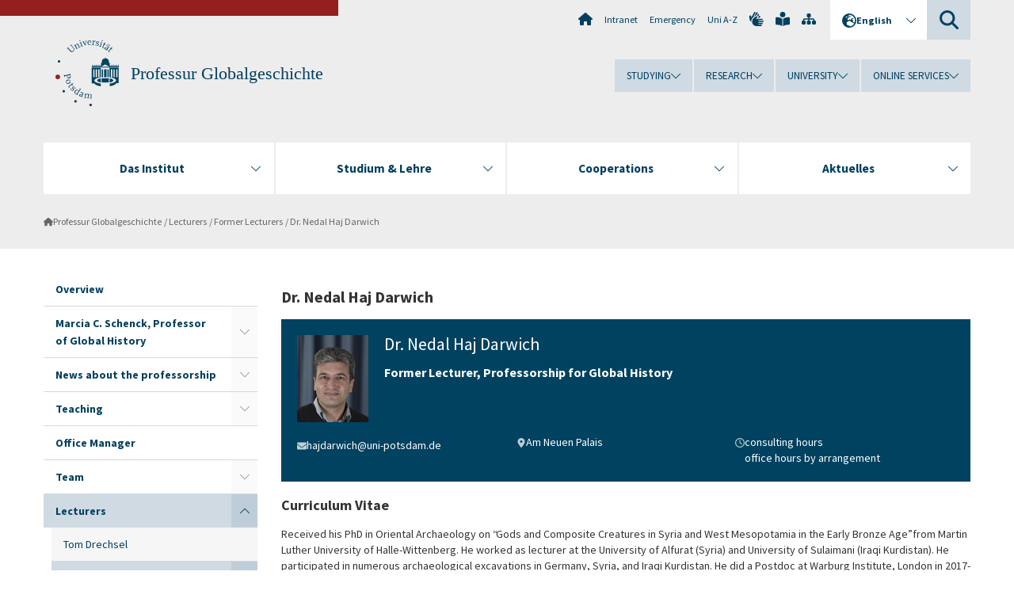

--- FILE ---
content_type: text/html; charset=utf-8
request_url: https://www.uni-potsdam.de/en/hi-globalgeschichte/lehrbeauftragte/eraldo-souza-dos-santos
body_size: 11159
content:
<!DOCTYPE html><html dir="ltr" lang="en-GB"><head><meta charset="utf-8"><!-- Produced by queonext https://queonext.de/ This website is powered by TYPO3 - inspiring people to share! TYPO3 is a free open source Content Management Framework initially created by Kasper Skaarhoj and licensed under GNU/GPL. TYPO3 is copyright 1998-2026 of Kasper Skaarhoj. Extensions are copyright of their respective owners. Information and contribution at https://typo3.org/ --><meta name="generator" content="TYPO3 CMS"/><meta name="viewport" content="width=device-width, initial-scale=1"/><meta name="author" content="Hannah Charlotte Schulze"/><meta property="og:title" content="Dr. Nedal Haj Darwich"/><meta name="twitter:card" content="summary"/><link rel="stylesheet" href="/typo3conf/ext/up_template/Resources/Public/StyleSheets/print.css?1768913553" media="print"><link rel="stylesheet" href="/typo3conf/ext/up_template/Resources/Public/StyleSheets/app.css?1768913553" media="screen"><link rel="stylesheet" href="/typo3conf/ext/up_template/Resources/Public/Fonts/fontawesome/css/all.min.css?1768913551" media="screen"><script src="/typo3conf/ext/up_template/Resources/Public/JavaScript/Vendor/jquery/jquery-3.6.0.min.js?1768913553"></script><script src="/typo3conf/ext/up_template/Resources/Public/JavaScript/Vendor/jquery/jquery-ui-1.12.1.custom.min.js?1768913553"></script><script src="/typo3conf/ext/up_template/Resources/Public/JavaScript/Vendor/modernizr/modernizr.custom.js?1768913553"></script><link rel="icon" type="image/png" href="/typo3conf/ext/up_template/Resources/Public/Icons/BrowserIcons/favicon-96x96.png" sizes="96x96"/><link rel="icon" type="image/svg+xml" href="/typo3conf/ext/up_template/Resources/Public/Icons/BrowserIcons/favicon.svg"/><link rel="shortcut icon" href="/typo3conf/ext/up_template/Resources/Public/Icons/BrowserIcons/favicon.ico"/><link rel="apple-touch-icon" sizes="180x180" href="/typo3conf/ext/up_template/Resources/Public/Icons/BrowserIcons/apple-touch-icon.png"/><link rel="manifest" href="/typo3conf/ext/up_template/Resources/Public/Icons/BrowserIcons/site.webmanifest"/><title> Dr. Nedal Haj Darwich - Former Lecturers - Lecturers - Professur Globalgeschichte - University of Potsdam</title><link rel="canonical" href="https://www.uni-potsdam.de/en/hi-globalgeschichte/lehrbeauftragte/eraldo-souza-dos-santos"/><link rel="alternate" hreflang="de-DE" href="https://www.uni-potsdam.de/de/hi-globalgeschichte/lehrbeauftragte/eraldo-souza-dos-santos"/><link rel="alternate" hreflang="en-GB" href="https://www.uni-potsdam.de/en/hi-globalgeschichte/lehrbeauftragte/eraldo-souza-dos-santos"/><link rel="alternate" hreflang="x-default" href="https://www.uni-potsdam.de/de/hi-globalgeschichte/lehrbeauftragte/eraldo-souza-dos-santos"/></head><body class="up-section-philosophy"><noscript><div id="up_nojs"><div class="row"><div class="twentyfour columns"><p> JavaScript is not activated in your browser. <span class="up-nojs-hint"> Please activate JavaScript </span> to use the whole functionality of this website! </p></div></div></div></noscript><a href="#up_content" class="up-skip-link">Skip to main content</a><div id="up_overlay_for_search"></div><div id="up_overlay_for_navs"></div><nav id="up_mobilenav_wrapper_small" class="show-for-small" aria-label="Main"><div class="row collapse"><div class="twentyfour columns"><div id="up_mobilenav_small"><ul class="up-mobilenav-level-1"><li id="up_mobilenav_mainnav_item" class="up-mobilenav-target-mainnav"><button class="up-mobilenav-button" aria-expanded="false" aria-controls="up_mainnav_small"><span class="visually-hidden">Main menu</span><span class="up-icon"></span></button></li><li id="up_mobilenav_searchbox_item" class="up-mobilenav-target-searchbox"><button class="up-mobilenav-button" aria-expanded="false" aria-controls="up_searchboxnav_small"><span class="visually-hidden">Search</span><span class="up-icon"></span></button></li><li id="up_mobilenav_langnav_item" class="up-mobilenav-target-langnav"><button class="up-mobilenav-button" aria-expanded="false" aria-controls="up_langnav_small"><span class="visually-hidden">Languages</span><span class="up-icon"></span></button></li><li id="up_mobilenav_globalnav_item" class="up-mobilenav-target-globalnav"><button class="up-mobilenav-button" aria-expanded="false" aria-controls="up_globalnav_small"><span class="visually-hidden">Global menu</span><span class="up-icon"></span></button></li></ul></div></div></div></nav><div id="up_mobilesubnav_wrapper_small" class="show-for-small"><div id="up_mainnav_small" class="up-mobilenav-level-2"><ul class="up-mobilesubnav-level-1"><li class=""><button class="up-mobilesubnav-button" aria-expanded="false"><span class="up-mobilesubnav-level-1-title">Das Institut</span><span class="up-mobilesubnav-arrow up-icon"></span></button><ul class="up-mobilesubnav-level-2"><li class=""><a href="https://www.uni-potsdam.de/en/hi/institut/vorstellung" target="_top"> Das HI stellt sich vor </a></li><li class=""><a href="https://www.uni-potsdam.de/en/hi/institut/geschaeftsfuehrung/geschaeftsfuehrende-direktion" target="_top"> Geschäftsführung / Prüfungsausschüsse </a></li><li class=""><a href="https://www.uni-potsdam.de/en/hi/institut/professuren-bereiche" target="_top"> Professuren und Bereiche </a></li><li class=""><a href="https://www.uni-potsdam.de/en/hi/institut/wissenschaftliches-personal/professoreninnen" target="_top"> Wissenschaftliches Personal </a></li><li class=" last"><a href="https://www.uni-potsdam.de/de/hi-fachschaftsrat/index" target="_top"> Fachschaft </a></li></ul></li><li class=""><button class="up-mobilesubnav-button" aria-expanded="false"><span class="up-mobilesubnav-level-1-title">Studium &amp; Lehre</span><span class="up-mobilesubnav-arrow up-icon"></span></button><ul class="up-mobilesubnav-level-2"><li class=""><a href="https://www.uni-potsdam.de/en/hi/studium-lehre/studienberatung" target="_top"> Studienberatung / Studienabschlussberatung </a></li><li class=""><a href="https://www.uni-potsdam.de/en/hi/studium-lehre/studiengaenge-ordnungen" target="_top"> Studiengänge und -ordnungen </a></li><li class=""><a href="https://www.uni-potsdam.de/en/hi/studium-lehre/vorlesungsverzeichnis/sommersemester-2024" target="_top"> Vorlesungsverzeichnis </a></li><li class=""><a href="https://www.uni-potsdam.de/en/hi/studium-lehre/pruefungen-praktika" target="_top"> Prüfungen und Berufsfeldbezogenes Praktikum </a></li><li class=""><a href="https://www.uni-potsdam.de/en/hi/studium-lehre/erasmusplus" target="_top"> ERASMUS+ </a></li><li class=" last"><a href="https://www.uni-potsdam.de/de/philfak/forschung/promotion-habilitation" target="_top"> Promotion &amp; Habilitation </a></li></ul></li><li class=""><button class="up-mobilesubnav-button" aria-expanded="false"><span class="up-mobilesubnav-level-1-title">Cooperations</span><span class="up-mobilesubnav-arrow up-icon"></span></button><ul class="up-mobilesubnav-level-2"><li class=""><a href="https://www.uni-potsdam.de/en/hi/coop/index" target="_top"> All partners </a></li><li class=""><a href="http://www.zzf-pdm.de/DesktopDefault.aspx?lang=en" target="_top"> ZZF (Potsdam) </a></li><li class=""><a href="https://kgparl.de/" target="_top"> KGParl (Berlin) </a></li><li class=""><a href="http://www.ifz-muenchen.de/" target="_top"> IfZ (Munich / Berlin) </a></li><li class=""><a href="http://www.mmz-potsdam.de/" target="_top"> MMZ (Potsdam) </a></li><li class=""><a href="http://www.zmsbw.de/" target="_top"> ZMSBw (Potsdam) </a></li><li class=""><a href="http://www.ucd.ie/" target="_top"> UCD (Dublin) </a></li><li class=""><a href="http://www.brhiko.de/" target="_top"> BrHiKo (Potsdam) </a></li><li class=" last"><a href="http://www.korea.edu/" target="_top"> KU (Seoul) </a></li></ul></li><li class=""><button class="up-mobilesubnav-button" aria-expanded="false"><span class="up-mobilesubnav-level-1-title">Aktuelles</span><span class="up-mobilesubnav-arrow up-icon"></span></button><ul class="up-mobilesubnav-level-2"><li class=" last"><a href="https://www.uni-potsdam.de/en/hi/aktuelles/neues-aus-dem-hi/2025" target="_top"> Neues aus dem HI </a></li></ul></li><li class="up-metanav-item"><a href="https://www.uni-potsdam.de/en/university-of-potsdam" title="Home" target="_top" class="up-icon up-icon--home"> Home </a></li><li class="up-metanav-item"><a href="https://z-wiki.uni-potsdam.de/x/1Yg0C" title="Intranet" target="_top"> Intranet </a></li><li class="up-metanav-item"><a href="https://www.uni-potsdam.de/en/emergency" title="Emergency" target="_top"> Emergency </a></li><li class="up-metanav-item"><a href="https://www.uni-potsdam.de/en/index-a-z" title="Uni A-Z" target="_top"> Uni A-Z </a></li><li class="up-metanav-item"><a href="https://www.uni-potsdam.de/en/gebaerdensprache/index" title="German Sign Language" target="_top" class="up-icon up-icon--sign-language"> German Sign Language </a></li><li class="up-metanav-item"><a href="https://www.uni-potsdam.de/en/leichte-sprache/uebersicht" title="Easy-to-read" target="_top" class="up-icon up-icon--book-reader"> Easy-to-read </a></li><li class="up-metanav-item"><a href="/en/hi-globalgeschichte/sitemap" title="Sitemap" class="up-icon up-icon--sitemap"> Sitemap </a></li><li class="close last"><button class="up-nav-close"><span class="up-nav-close-title up-icon"> Close </span></button></li></ul></div><div id="up_searchboxnav_small" class="up-mobilenav-level-2"><ul class="up-mobilesubnav-level-1"><li><div><div class="up-mobilesubnav-level-1-title"><form action="https://www.google.de/search" target="_blank"><input id="up_searchboxsmall_input" type="text" name="q" aria-label="Search" value="Search" onblur="if(this.value=='') this.value='Search';" onfocus="if(this.value=='Search') this.value='';"><button id="up_searchboxsmall_submit" class="up-icon" type="submit" name="submit" value=""/><input type="hidden" name="sitesearch" value="uni-potsdam.de"></form></div></div></li><li class="close last"><button class="up-nav-close"><span class="up-nav-close-title up-icon"> Close </span></button></li></ul></div><div id="up_langnav_small" class="up-mobilenav-level-2"><ul class="up-mobilesubnav-level-1"><li><button class="up-mobilesubnav-button"><span class="up-mobilesubnav-level-1-title"><a href="/de/hi-globalgeschichte/lehrbeauftragte/eraldo-souza-dos-santos">Deutsch</a></span></button></li><li class="act not-existing"><div><span class="up-mobilesubnav-level-1-title"><a href="/en/hi-globalgeschichte/lehrbeauftragte/eraldo-souza-dos-santos">English</a></span></div></li><li class="not-existing"><div><span class="up-mobilesubnav-level-1-title">Dr. Nedal Haj Darwich</span></div></li><li class="not-existing"><div><span class="up-mobilesubnav-level-1-title">Dr. Nedal Haj Darwich</span></div></li><li class="close last"><button class="up-nav-close"><span class="up-nav-close-title up-icon">Close</span></button></li></ul></div><div id="up_globalnav_small" class="up-mobilenav-level-2"><ul class="up-mobilesubnav-level-1"><li><button class="up-mobilesubnav-button" aria-expanded="false"><span class="up-mobilesubnav-level-1-title">Studying</span><span class="up-mobilesubnav-arrow up-icon"></span></button><ul class="up-mobilesubnav-level-2"><li><a href="https://www.uni-potsdam.de/en/studium/" target="_top">Studying at the UP</a></li><li><a href="https://www.uni-potsdam.de/en/studium/what-to-study/overview" target="_top">What to Study</a></li><li><a href="https://www.uni-potsdam.de/en/studium/application-enrollment/overview" target="_top">Application and Enrollment</a></li><li><a href="https://www.uni-potsdam.de/en/studium/studying/overview" target="_top">Studying</a></li><li><a href="https://www.uni-potsdam.de/en/studium/advising-and-services/overview" target="_top">Advising and Services</a></li><li class="last"><a href="https://www.uni-potsdam.de/en/studium/dates-and-deadlines/overview" target="_top">Dates and Deadlines</a></li></ul></li><li><button class="up-mobilesubnav-button" aria-expanded="false"><span class="up-mobilesubnav-level-1-title">Research</span><span class="up-mobilesubnav-arrow up-icon"></span></button><ul class="up-mobilesubnav-level-2"><li><a href="https://www.uni-potsdam.de/en/research/" target="_top">Research at the UP</a></li><li><a href="https://www.uni-potsdam.de/en/research/profiles-projects-and-programs/overview" target="_top">Profiles, Programs and Projects</a></li><li><a href="https://www.uni-potsdam.de/en/research/research-funding/overview" target="_top">Research Funding</a></li><li><a href="https://www.uni-potsdam.de/en/openscience/index" target="_top">Open Science</a></li><li><a href="https://www.uni-potsdam.de/en/forschungsdaten/index" target="_top">Research Data</a></li><li><a href="https://www.uni-potsdam.de/en/research/cooperations-and-partnerships/overview" target="_top">Cooperations and Partnerships</a></li><li class="last"><a href="https://www.uni-potsdam.de/en/research/young-academics/overview" target="_top">Young Academics</a></li></ul></li><li><button class="up-mobilesubnav-button" aria-expanded="false"><span class="up-mobilesubnav-level-1-title">University</span><span class="up-mobilesubnav-arrow up-icon"></span></button><ul class="up-mobilesubnav-level-2"><li><a href="https://www.uni-potsdam.de/en/explore-the-up/" target="_top">Explore the UP</a></li><li><a href="https://www.uni-potsdam.de/en/organization/overview" target="_top">Organization</a></li><li><a href="https://www.uni-potsdam.de/en/wirtschaft-transfer-gesellschaft/" target="_top">Corporate Community Relations</a></li><li><a href="https://www.uni-potsdam.de/en/international/" target="_top">Campus International</a></li><li><a href="https://www.uni-potsdam.de/en/foerderung/index" target="_top">Förderinstrumente</a></li><li class="last"><a href="https://www.uni-potsdam.de/en/arbeiten-an-der-up/" target="_top">Working at the UP</a></li></ul></li><li><button class="up-mobilesubnav-button" aria-expanded="false"><span class="up-mobilesubnav-level-1-title">Online Services</span><span class="up-mobilesubnav-arrow up-icon"></span></button><ul class="up-mobilesubnav-level-2"><li><a href="https://accountup.uni-potsdam.de/" target="_top">Account.UP</a></li><li><a href="https://bi.uni-potsdam.de/jasperserver-pro/login.html" target="_top">BI.UP</a></li><li><a href="https://mailup.uni-potsdam.de/?Language=english" target="_top">Mail.UP (Webmailbox)</a></li><li><a href="https://puls.uni-potsdam.de/qisserver/rds?state=user&amp;type=0&amp;application=lsf" target="_top">PULS</a></li><li><a href="https://moodle2.uni-potsdam.de" target="_top">Moodle</a></li><li><a href="https://www.ub.uni-potsdam.de/en/" target="_top">University Library</a></li><li><a href="https://pep.uni-potsdam.de/" target="_top">Evaluation Portal (PEP)</a></li><li><a href="https://www.uni-potsdam.de/en/praxisportal/" target="_top">Internship Portal</a></li><li class="last"><a href="https://www.uni-potsdam.de/en/zim/" target="_top">ZIM – Center for IT and Media</a></li></ul></li><li class="close last"><button class="up-nav-close"><span class="up-nav-close-title up-icon">Close</span></button></li></ul></div></div><div id="up_header_wrapper"><div id="up_section_indicator_left" class="eight columns hide-for-small"></div><div id="up_header" class="row hide-for-small"><div class="twentyfour columns"><div class="row"><div class="eight columns mobile-four"><header id="up_section_indicator"><div id="up_page_title" class="up-logo"><div id="up_logo_indicator_wrapper"><div id="up_logo_indicator"><span>&nbsp;</span></div><div id="up_logo_image"><a href="https://www.uni-potsdam.de/en/university-of-potsdam" title="to the Uni-Homepage" target="_top"><img src="/typo3conf/ext/up_template/Resources/Public/Images/Frontend/logo_up_philosophy.svg" alt="Logo Professur Globalgeschichte"></a></div><div id="up_logo_title"><a href="/en/hi-globalgeschichte/index" title="to the homepage of Professur Globalgeschichte">Professur Globalgeschichte</a></div><div id="up_logo_footer"></div></div></div></header></div><div class="sixteen columns"><div class="row"><nav class="twentyfour columns" aria-label="Meta"><div id="up_metanav"><ul class="inline-list left"><li><a href="https://www.uni-potsdam.de/en/university-of-potsdam" title="Home" target="_top" class="up-icon up-icon--home"></a></li><li><a href="https://z-wiki.uni-potsdam.de/x/1Yg0C" title="Intranet" target="_top"> Intranet </a></li><li><a href="https://www.uni-potsdam.de/en/emergency" title="Emergency" target="_top"> Emergency </a></li><li><a href="https://www.uni-potsdam.de/en/index-a-z" title="Uni A-Z" target="_top"> Uni A-Z </a></li><li><a href="https://www.uni-potsdam.de/en/gebaerdensprache/index" title="German Sign Language" target="_top" class="up-icon up-icon--sign-language"></a></li><li><a href="https://www.uni-potsdam.de/en/leichte-sprache/uebersicht" title="Easy-to-read" target="_top" class="up-icon up-icon--book-reader"></a></li><li><a href="/en/hi-globalgeschichte/sitemap" title="Sitemap" class="up-icon up-icon--sitemap"></a></li></ul></div><div id="up_langnav" class="right"><ul class="up-langnav-level-1"><li><button id="up_langnav_button" aria-expanded="false" aria-controls="up_langnav_list"><span class="up-langnav-level-1-title up-icon">English</span><span class="up-langnav-arrow up-icon"></span></button><ul id="up_langnav_list" class="up-langnav-level-2"><li><a href="/de/hi-globalgeschichte/lehrbeauftragte/eraldo-souza-dos-santos">Deutsch</a></li><li class="act"><a href="/en/hi-globalgeschichte/lehrbeauftragte/eraldo-souza-dos-santos">English</a></li><li class="not-existing">&nbsp;</li><li class="not-existing">&nbsp;</li></ul></li></ul></div><div id="up_searchbox" class="right"><button id="up_searchbox_button" aria-expanded="false" aria-controls="up_searchbox_field"><span class="visually-hidden">Search</span><span class="up-searchbox-glass up-icon"></span></button><div id="up_searchbox_field" class="up-searchbox-field"><form action="https://www.google.de/search" target="_blank"><input id="up_searchbox_input" type="text" name="q" aria-label="Search on uni-potsdam.de" value="Search on uni-potsdam.de" onblur="if(this.value=='') this.value='Search on uni-potsdam.de';" onfocus="if(this.value=='Search on uni-potsdam.de') this.value='';"><button id="up_searchbox_submit" class="up-icon" type="submit" name="submit" value=""/><input type="hidden" name="sitesearch" value="uni-potsdam.de"></form></div></div></nav></div><div class="row"><nav class="twentyfour columns" aria-label="Global"><div id="up_globalnav" class=""><ul class="up-globalnav-level-1"><li><button class="up-globalnav-button" aria-expanded="false" aria-controls="up_globalnav_list_22"><span class="up-globalnav-level-1-title">Studying</span><span class="up-globalnav-arrow up-icon"></span></button><ul id="up_globalnav_list_22" class="up-globalnav-level-2"><li><a href="https://www.uni-potsdam.de/en/studium/" target="_top"> Studying at the UP </a></li><li><a href="https://www.uni-potsdam.de/en/studium/what-to-study/overview" target="_top"> What to Study </a></li><li><a href="https://www.uni-potsdam.de/en/studium/application-enrollment/overview" target="_top"> Application and Enrollment </a></li><li><a href="https://www.uni-potsdam.de/en/studium/studying/overview" target="_top"> Studying </a></li><li><a href="https://www.uni-potsdam.de/en/studium/advising-and-services/overview" target="_top"> Advising and Services </a></li><li><a href="https://www.uni-potsdam.de/en/studium/dates-and-deadlines/overview" target="_top"> Dates and Deadlines </a></li></ul></li><li><button class="up-globalnav-button" aria-expanded="false" aria-controls="up_globalnav_list_23"><span class="up-globalnav-level-1-title">Research</span><span class="up-globalnav-arrow up-icon"></span></button><ul id="up_globalnav_list_23" class="up-globalnav-level-2"><li><a href="https://www.uni-potsdam.de/en/research/" target="_top"> Research at the UP </a></li><li><a href="https://www.uni-potsdam.de/en/research/profiles-projects-and-programs/overview" target="_top"> Profiles, Programs and Projects </a></li><li><a href="https://www.uni-potsdam.de/en/research/research-funding/overview" target="_top"> Research Funding </a></li><li><a href="https://www.uni-potsdam.de/en/openscience/index" target="_top"> Open Science </a></li><li><a href="https://www.uni-potsdam.de/en/forschungsdaten/index" target="_top"> Research Data </a></li><li><a href="https://www.uni-potsdam.de/en/research/cooperations-and-partnerships/overview" target="_top"> Cooperations and Partnerships </a></li><li><a href="https://www.uni-potsdam.de/en/research/young-academics/overview" target="_top"> Young Academics </a></li></ul></li><li><button class="up-globalnav-button" aria-expanded="false" aria-controls="up_globalnav_list_24"><span class="up-globalnav-level-1-title">University</span><span class="up-globalnav-arrow up-icon"></span></button><ul id="up_globalnav_list_24" class="up-globalnav-level-2"><li><a href="https://www.uni-potsdam.de/en/explore-the-up/" target="_top"> Explore the UP </a></li><li><a href="https://www.uni-potsdam.de/en/organization/overview" target="_top"> Organization </a></li><li><a href="https://www.uni-potsdam.de/en/wirtschaft-transfer-gesellschaft/" target="_top"> Corporate Community Relations </a></li><li><a href="https://www.uni-potsdam.de/en/international/" target="_top"> Campus International </a></li><li><a href="https://www.uni-potsdam.de/en/foerderung/index" target="_top"> Förderinstrumente </a></li><li><a href="https://www.uni-potsdam.de/en/arbeiten-an-der-up/" target="_top"> Working at the UP </a></li></ul></li><li><button class="up-globalnav-button" aria-expanded="false" aria-controls="up_globalnav_list_25"><span class="up-globalnav-level-1-title">Online Services</span><span class="up-globalnav-arrow up-icon"></span></button><ul id="up_globalnav_list_25" class="up-globalnav-level-2"><li><a href="https://accountup.uni-potsdam.de/" target="_top"> Account.UP </a></li><li><a href="https://bi.uni-potsdam.de/jasperserver-pro/login.html" target="_top"> BI.UP </a></li><li><a href="https://mailup.uni-potsdam.de/?Language=english" target="_top"> Mail.UP (Webmailbox) </a></li><li><a href="https://puls.uni-potsdam.de/qisserver/rds?state=user&amp;type=0&amp;application=lsf" target="_top"> PULS </a></li><li><a href="https://moodle2.uni-potsdam.de" target="_top"> Moodle </a></li><li><a href="https://www.ub.uni-potsdam.de/en/" target="_top"> University Library </a></li><li><a href="https://pep.uni-potsdam.de/" target="_top"> Evaluation Portal (PEP) </a></li><li><a href="https://www.uni-potsdam.de/en/praxisportal/" target="_top"> Internship Portal </a></li><li><a href="https://www.uni-potsdam.de/en/zim/" target="_top"> ZIM – Center for IT and Media </a></li></ul></li></ul></div></nav></div></div></div></div></div><header id="up_header_small" class="row show-for-small"><div class="columns mobile-four up-header-small-logo"><div id="up_logo_indicator_wrapper_small"><div id="up_logo_image_small"><a href="https://www.uni-potsdam.de/en/university-of-potsdam" title="to the Uni-Homepage" target="_top"><img src="/typo3conf/ext/up_template/Resources/Public/Images/Frontend/logo_up_philosophy.svg" alt="Logo Professur Globalgeschichte"></a></div><div id="up_logo_title_small"><a href="/en/hi-globalgeschichte/index" title="to the homepage of Professur Globalgeschichte">Professur Globalgeschichte</a></div><div id="up_logo_footer_small"></div></div></div></header></div><nav id="up_mainnav_wrapper" class="hide-for-small" aria-label="Main"><div class="row"><div class="twentyfour columns"><div id="up_mainnav"><ul class="up-mainnav-level-1 up-smooth-box up-mainnav-width-4"><li class=""><button class="up-mainnav-button" aria-expanded="false" aria-controls="up_mainnav_list_41127"><span class="up-mainnav-level-1-title">Das Institut</span><span class="up-mainnav-arrow up-icon"></span></button><ul id="up_mainnav_list_41127" class="up-mainnav-level-2"><li class=""><a href="https://www.uni-potsdam.de/en/hi/institut/vorstellung" target="_top"> Das HI stellt sich vor </a></li><li class=""><a href="https://www.uni-potsdam.de/en/hi/institut/geschaeftsfuehrung/geschaeftsfuehrende-direktion" target="_top"> Geschäftsführung / Prüfungsausschüsse </a></li><li class=""><a href="https://www.uni-potsdam.de/en/hi/institut/professuren-bereiche" target="_top"> Professuren und Bereiche </a></li><li class=""><a href="https://www.uni-potsdam.de/en/hi/institut/wissenschaftliches-personal/professoreninnen" target="_top"> Wissenschaftliches Personal </a></li><li class=" last"><a href="https://www.uni-potsdam.de/de/hi-fachschaftsrat/index" target="_top"> Fachschaft </a></li></ul></li><li class=""><button class="up-mainnav-button" aria-expanded="false" aria-controls="up_mainnav_list_51083"><span class="up-mainnav-level-1-title">Studium &amp; Lehre</span><span class="up-mainnav-arrow up-icon"></span></button><ul id="up_mainnav_list_51083" class="up-mainnav-level-2"><li class=""><a href="https://www.uni-potsdam.de/en/hi/studium-lehre/studienberatung" target="_top"> Studienberatung / Studienabschlussberatung </a></li><li class=""><a href="https://www.uni-potsdam.de/en/hi/studium-lehre/studiengaenge-ordnungen" target="_top"> Studiengänge und -ordnungen </a></li><li class=""><a href="https://www.uni-potsdam.de/en/hi/studium-lehre/vorlesungsverzeichnis/sommersemester-2024" target="_top"> Vorlesungsverzeichnis </a></li><li class=""><a href="https://www.uni-potsdam.de/en/hi/studium-lehre/pruefungen-praktika" target="_top"> Prüfungen und Berufsfeldbezogenes Praktikum </a></li><li class=""><a href="https://www.uni-potsdam.de/en/hi/studium-lehre/erasmusplus" target="_top"> ERASMUS+ </a></li><li class=" last"><a href="https://www.uni-potsdam.de/de/philfak/forschung/promotion-habilitation" target="_top"> Promotion &amp; Habilitation </a></li></ul></li><li class=""><button class="up-mainnav-button" aria-expanded="false" aria-controls="up_mainnav_list_39689"><span class="up-mainnav-level-1-title">Cooperations</span><span class="up-mainnav-arrow up-icon"></span></button><ul id="up_mainnav_list_39689" class="up-mainnav-level-2"><li class=""><a href="https://www.uni-potsdam.de/en/hi/coop/index" target="_top"> All partners </a></li><li class=""><a href="http://www.zzf-pdm.de/DesktopDefault.aspx?lang=en" target="_top"> ZZF (Potsdam) </a></li><li class=""><a href="https://kgparl.de/" target="_top"> KGParl (Berlin) </a></li><li class=""><a href="http://www.ifz-muenchen.de/" target="_top"> IfZ (Munich / Berlin) </a></li><li class=""><a href="http://www.mmz-potsdam.de/" target="_top"> MMZ (Potsdam) </a></li><li class=""><a href="http://www.zmsbw.de/" target="_top"> ZMSBw (Potsdam) </a></li><li class=""><a href="http://www.ucd.ie/" target="_top"> UCD (Dublin) </a></li><li class=""><a href="http://www.brhiko.de/" target="_top"> BrHiKo (Potsdam) </a></li><li class=" last"><a href="http://www.korea.edu/" target="_top"> KU (Seoul) </a></li></ul></li><li class=" last"><button class="up-mainnav-button" aria-expanded="false" aria-controls="up_mainnav_list_39687"><span class="up-mainnav-level-1-title">Aktuelles</span><span class="up-mainnav-arrow up-icon"></span></button><ul id="up_mainnav_list_39687" class="up-mainnav-level-2"><li class=" last"><a href="https://www.uni-potsdam.de/en/hi/aktuelles/neues-aus-dem-hi/2025" target="_top"> Neues aus dem HI </a></li></ul></li></ul><button class="up-nav-close"><span class="up-nav-close-title up-icon"> Close </span></button></div></div></div></nav><nav id="up_breadcrumbs_wrapper" class="hide-for-small" aria-label="Breadcrumbs"><div class="row"><div class="twentyfour columns"><div id="up_breadcrumbs"><ul class="up-breadcrumbs"><li class=" first"><a href="/en/hi-globalgeschichte/index" class="up-icon"> Professur Globalgeschichte </a></li><li class=""><a href="/en/hi-globalgeschichte/lehrbeauftragte"> Lecturers </a></li><li class=""><a href="/en/hi-globalgeschichte/lehrbeauftragte/ehemalige-lehrbeauftragte"> Former Lecturers </a></li><li class="cur"><a href="/en/hi-globalgeschichte/lehrbeauftragte/eraldo-souza-dos-santos"> Dr. Nedal Haj Darwich </a></li></ul></div></div></div></nav><div id="up_content_wrapper" class="up-content-subpage-2-template"><div class="row show-for-small"><nav class="twentyfour columns" aria-label="Submenu"><div id="up_subpagenav_small" class="dl-menuwrapper"><button class="up-subpagenav-top-parent dl-trigger" aria-expanded="false">Lecturers<div class="up-subpagenav-indicator up-icon"></div></button><ul class="up-subpagenav-list dl-menu"><li><div><a href="/en/hi-globalgeschichte/index">Overview</a><span class="up-subpagenav-indicator up-icon"></span></div></li><li class="has-sub"><div><a href="/en/hi-globalgeschichte/prof-dr-marcia-c-schenck">Marcia C. Schenck, Professor of Global History</a><span class="up-subpagenav-indicator up-icon"></span></div><ul class="up-subpagenav-list dl-submenu"><li><div><a href="/en/hi-globalgeschichte/prof-dr-marcia-c-schenck/zur-person">About</a><span class="up-subpagenav-indicator up-icon"></span></div></li><li><div><a href="/en/hi-globalgeschichte/prof-dr-marcia-c-schenck/publikationen">Publications</a><span class="up-subpagenav-indicator up-icon"></span></div></li><li><div><a href="/en/hi-globalgeschichte/prof-dr-marcia-c-schenck/projekte">Projects</a><span class="up-subpagenav-indicator up-icon"></span></div></li></ul></li><li class="has-sub"><div><a href="/en/hi-globalgeschichte/neues-von-der-professur">News about the professorship</a><span class="up-subpagenav-indicator up-icon"></span></div><ul class="up-subpagenav-list dl-submenu"><li><div><a href="/en/hi-globalgeschichte/neues-von-der-professur/jahresrueckblicke">Season's greetings</a><span class="up-subpagenav-indicator up-icon"></span></div></li><li><div><a href="/en/hi-globalgeschichte/index/archiv">Archive</a><span class="up-subpagenav-indicator up-icon"></span></div></li></ul></li><li class="has-sub"><div><a href="/en/hi-globalgeschichte/lehrveranstaltungen-1">Teaching</a><span class="up-subpagenav-indicator up-icon"></span></div><ul class="up-subpagenav-list dl-submenu"><li><div><a href="/en/hi-globalgeschichte/lehrveranstaltungen-1/wintersemester-2025/26">Winter semester 2025/26</a><span class="up-subpagenav-indicator up-icon"></span></div></li><li><div><a href="/en/hi-globalgeschichte/lehrveranstaltungen-1/sommersemester-2025">Summer semester 2025</a><span class="up-subpagenav-indicator up-icon"></span></div></li><li><div><a href="/en/hi-globalgeschichte/lehrveranstaltungen-1/wintersemester-2024/25">Winter semester 2024/25</a><span class="up-subpagenav-indicator up-icon"></span></div></li><li><div><a href="/en/hi-globalgeschichte/lehrveranstaltungen-1/sommersemester-2024">Summer semester 2024</a><span class="up-subpagenav-indicator up-icon"></span></div></li><li><div><a href="/en/hi-globalgeschichte/lehrveranstaltungen-1/wintersemester-23/24">Winter semester 23/24</a><span class="up-subpagenav-indicator up-icon"></span></div></li><li><div><a href="/en/hi-globalgeschichte/lehrveranstaltungen-1/sommersemester-2023">Summer semester 2023</a><span class="up-subpagenav-indicator up-icon"></span></div></li><li><div><a href="/en/hi-globalgeschichte/lehrveranstaltungen-1/wintersemester-2022/2023">Winter semester 2022/2023</a><span class="up-subpagenav-indicator up-icon"></span></div></li><li><div><a href="/en/hi-globalgeschichte/lehrveranstaltungen/sommersemester-2022-1">Summer semester 2022</a><span class="up-subpagenav-indicator up-icon"></span></div></li><li><div><a href="/en/hi-globalgeschichte/lehrveranstaltungen/wintersemester-2021/2022-1-1">Winter semester 2021/2022</a><span class="up-subpagenav-indicator up-icon"></span></div></li><li><div><a href="/en/hi-globalgeschichte/lehrveranstaltungen/sommersemester-2021">Summer semester 2021</a><span class="up-subpagenav-indicator up-icon"></span></div></li><li><div><a href="/en/hi-globalgeschichte/lehrveranstaltungen/wintersemester-2020/21">Winter semester 2020/2021</a><span class="up-subpagenav-indicator up-icon"></span></div></li><li><div><a href="/en/hi-globalgeschichte/lehrveranstaltungen/sommersemester-2020">Summer semester 2020</a><span class="up-subpagenav-indicator up-icon"></span></div></li></ul></li><li><div><a href="/en/hi-globalgeschichte/sekretariat">Office Manager</a><span class="up-subpagenav-indicator up-icon"></span></div></li><li class="has-sub"><div><a href="/en/hi-globalgeschichte/team">Team</a><span class="up-subpagenav-indicator up-icon"></span></div><ul class="up-subpagenav-list dl-submenu"><li><div><a href="/en/hi-globalgeschichte/team/alejandro-pascual-iranzo">Alejandro Pascual Iranzo</a><span class="up-subpagenav-indicator up-icon"></span></div></li><li><div><a href="/en/hi-globalgeschichte/team/dr-riley-linebaugh">Dr. Riley Linebaugh</a><span class="up-subpagenav-indicator up-icon"></span></div></li><li><div><a href="/en/hi-globalgeschichte/team/golda-manderscheid">Golda Manderscheid</a><span class="up-subpagenav-indicator up-icon"></span></div></li><li><div><a href="/en/hi-globalgeschichte/team/babak-sadaghian">Babak Sadaghian</a><span class="up-subpagenav-indicator up-icon"></span></div></li><li class="has-sub"><div><a href="/en/hi-globalgeschichte/team/ehemalige-mitarbeiter">Ehemalige Mitarbeiter</a><span class="up-subpagenav-indicator up-icon"></span></div><ul class="up-subpagenav-list dl-submenu"><li><div><a href="/en/hi-globalgeschichte/team/hendrik-geiling">Hendrik Geiling</a><span class="up-subpagenav-indicator up-icon"></span></div></li><li><div><a href="/en/hi-globalgeschichte/team/lisa-ilmer">Lisa Illmer</a><span class="up-subpagenav-indicator up-icon"></span></div></li><li><div><a href="/en/hi-globalgeschichte/team/malte-koeppen">Malte Köppen</a><span class="up-subpagenav-indicator up-icon"></span></div></li><li><div><a href="/en/hi-globalgeschichte/team/jose-manuel-heinze">José-Manuel Heinze</a><span class="up-subpagenav-indicator up-icon"></span></div></li><li><div><a href="/en/hi-globalgeschichte/team/lasse-maerz">Lasse Maerz</a><span class="up-subpagenav-indicator up-icon"></span></div></li><li><div><a href="/en/hi-globalgeschichte/team/mascha-neumann">Mascha Neumann</a><span class="up-subpagenav-indicator up-icon"></span></div></li><li><div><a href="/en/hi-globalgeschichte/team/cibele-kojima-de-paula">Cibele Kojima de Paula</a><span class="up-subpagenav-indicator up-icon"></span></div></li><li><div><a href="/en/hi-globalgeschichte/vertretung-der-professur">Dr. Sabine Rutar</a><span class="up-subpagenav-indicator up-icon"></span></div></li><li><div><a href="/en/hi-globalgeschichte/lehrbeauftragte/eraldo-souza-dos-santos-1-1">Eraldo Souza dos Santos</a><span class="up-subpagenav-indicator up-icon"></span></div></li><li><div><a href="/en/hi-globalgeschichte/team/louise-thatcher">Louise Thatcher</a><span class="up-subpagenav-indicator up-icon"></span></div></li><li><div><a href="/en/hi-globalgeschichte/team/samuel-wacker">Samuel Wacker</a><span class="up-subpagenav-indicator up-icon"></span></div></li><li><div><a href="/en/hi-globalgeschichte/team/katharina-wegmann">Katharina Wegmann</a><span class="up-subpagenav-indicator up-icon"></span></div></li><li><div><a href="/en/hi-globalgeschichte/team/johanna-wetzel">Johanna Wetzel</a><span class="up-subpagenav-indicator up-icon"></span></div></li></ul></li></ul></li><li class="has-sub act"><div><a href="/en/hi-globalgeschichte/lehrbeauftragte">Lecturers</a><span class="up-subpagenav-indicator up-icon"></span></div><ul class="up-subpagenav-list dl-submenu"><li><div><a href="/en/hi-globalgeschichte/lehrbeauftragte/tom-drechsel">Tom Drechsel</a><span class="up-subpagenav-indicator up-icon"></span></div></li><li class="has-sub act"><div><a href="/en/hi-globalgeschichte/lehrbeauftragte/ehemalige-lehrbeauftragte">Former Lecturers</a><span class="up-subpagenav-indicator up-icon"></span></div><ul class="up-subpagenav-list dl-submenu"><li><div><a href="/en/hi-globalgeschichte/lehrbeauftragte/dr-lennart-bolliger-1">Dr. Lennart Bolliger</a><span class="up-subpagenav-indicator up-icon"></span></div></li><li class="cur"><div><a href="/en/hi-globalgeschichte/lehrbeauftragte/eraldo-souza-dos-santos">Dr. Nedal Haj Darwich</a><span class="up-subpagenav-indicator up-icon"></span></div></li><li><div><a href="/en/hi-globalgeschichte/lehrbeauftragte/elena-isayev">Elena Isayev</a><span class="up-subpagenav-indicator up-icon"></span></div></li><li><div><a href="/en/hi-globalgeschichte/lehrbeauftragte/dr-christian-jacobs">Dr. Christian Jacobs</a><span class="up-subpagenav-indicator up-icon"></span></div></li><li><div><a href="/en/hi-globalgeschichte/lehrbeauftragte/jan-niklas-kniewel">Jan-Niklas Kniewel</a><span class="up-subpagenav-indicator up-icon"></span></div></li><li><div><a href="/en/hi-globalgeschichte/lehrbeauftragte/dr-lennart-bolliger">Dr. Ahmed Kzzo</a><span class="up-subpagenav-indicator up-icon"></span></div></li><li><div><a href="/en/hi-globalgeschichte/lehrbeauftragte/sydney-ramirez">Sydney Ramirez</a><span class="up-subpagenav-indicator up-icon"></span></div></li><li><div><a href="/en/hi-globalgeschichte/lehrbeauftragte/eraldo-souza-dos-santos-1">Eraldo Souza dos Santos</a><span class="up-subpagenav-indicator up-icon"></span></div></li></ul></li></ul></li><li class="has-sub"><div><a href="/en/hi-globalgeschichte/gastprofessoren">Visitors</a><span class="up-subpagenav-indicator up-icon"></span></div><ul class="up-subpagenav-list dl-submenu"><li><div><a href="/en/hi-globalgeschichte/gastprofessoren/prof-dr-larissa-rosa-correa">Prof. Dr. Larissa Rosa Corrêa</a><span class="up-subpagenav-indicator up-icon"></span></div></li><li><div><a href="/en/hi-globalgeschichte/gastprofessoren/prof-dr-susan-pinkard">Prof. Dr. Susan Pinkard</a><span class="up-subpagenav-indicator up-icon"></span></div></li><li><div><a href="/en/hi-globalgeschichte/gastprofessoren/prof-evander-ruthieri-saturno-da-silva">Prof. Evander Ruthieri Saturno da Silva</a><span class="up-subpagenav-indicator up-icon"></span></div></li><li class="has-sub"><div><a href="/en/hi-globalgeschichte/gastprofessoren/ehemalige-gastprofessuren">Former Visitors</a><span class="up-subpagenav-indicator up-icon"></span></div><ul class="up-subpagenav-list dl-submenu"><li><div><a href="/en/hi-globalgeschichte/lehrbeauftragte/elena-isayev-1">Prof. Dr. Elena Isayev</a><span class="up-subpagenav-indicator up-icon"></span></div></li><li><div><a href="/en/hi-globalgeschichte/gastprofessoren/prof-dr-morgan-robinson">Prof. Dr. Morgan Robinson</a><span class="up-subpagenav-indicator up-icon"></span></div></li></ul></li></ul></li><li class="has-sub"><div><a href="/en/hi-globalgeschichte/promotionen/laufende-promotionsprojekte-1">Dissertation Projects</a><span class="up-subpagenav-indicator up-icon"></span></div><ul class="up-subpagenav-list dl-submenu"><li><div><a href="/en/hi-globalgeschichte/gastdoktorandinnen-1">Visiting doctoral students</a><span class="up-subpagenav-indicator up-icon"></span></div></li></ul></li><li><div><a href="/en/hi-globalgeschichte/postdoktorandinnen">Postdocs</a><span class="up-subpagenav-indicator up-icon"></span></div></li><li class="has-sub"><div><a href="/en/hi-globalgeschichte/videos-und-podcasts">Videos and Podcasts</a><span class="up-subpagenav-indicator up-icon"></span></div><ul class="up-subpagenav-list dl-submenu"><li><div><a href="/en/hi-globalgeschichte/videos-und-podcasts/remembering-african-labor-migration-to-the-second-world-socialist-mobilities-between-angola-mozambique-and-east-germany">Remembering African Labor Migration to the Second World: Socialist Mobilities between Angola, Mozambique, and East Germany</a><span class="up-subpagenav-indicator up-icon"></span></div></li><li><div><a href="/en/hi-globalgeschichte/videos-und-podcasts/yerun-open-science-award-2023">YERUN Open Science Award 2023</a><span class="up-subpagenav-indicator up-icon"></span></div></li><li><div><a href="/en/hi-globalgeschichte/videos-und-podcasts/the-right-to-research-historical-narratives-by-refugee-and-global-south-researchers-universitaet-canberra">The Right to Research: Historical Narratives by Refugee and Global South Researchers, Universität Canberra</a><span class="up-subpagenav-indicator up-icon"></span></div></li><li><div><a href="/en/hi-globalgeschichte/videos-und-podcasts/voltaire-preis-fuer-toleranz-voelkerverstaendigung-und-respekt-vor-differenz">Voltaire Prize for Tolerance, International Understanding and Respect for Difference</a><span class="up-subpagenav-indicator up-icon"></span></div></li><li><div><a href="/en/hi-globalgeschichte/videos-und-podcasts/shannon-vorlesungsreihe-2023-an-der-carlton-universitaet-in-kanada">2023 Shannon Lecture Series at Carlton University, Canada</a><span class="up-subpagenav-indicator up-icon"></span></div></li><li><div><a href="/en/hi-globalgeschichte/videos-und-podcasts/the-right-to-research">The Right to Research</a><span class="up-subpagenav-indicator up-icon"></span></div></li><li><div><a href="/en/hi-globalgeschichte/videos-und-podcasts-1/migration-and-displacement-histories-stories-and-myths-ringvorlesung-im-sommersemester-2022">Lecture Series Migration and Displacement - Histories, Stories and Myths</a><span class="up-subpagenav-indicator up-icon"></span></div></li><li><div><a href="/en/hi-globalgeschichte/videos-und-podcasts/displaced-in-decolonization-the-organization-of-african-unity-and-the-global-creation-of-an-african-refugee-regime">Displaced in Decolonization: The Organization of African Unity and the global creation of an African Refugee Regime</a><span class="up-subpagenav-indicator up-icon"></span></div></li></ul></li><li><div><a href="https://www.uni-potsdam.de/en/hi/" target="_top">➔ Historical Institute</a><span class="up-subpagenav-indicator up-icon"></span></div></li><li class="last close"><button class="up-nav-close dl-trigger"><span class="up-nav-close-title up-icon">Close</span></button></li></ul></div></nav></div><div class="row"><nav class="six columns hide-for-small" aria-label="Submenu"><div id="up_subpagenav"><ul class="up-subpagenav-level-1"><li class="up-subpagenav-entry"><div><a href="/en/hi-globalgeschichte/index"> Overview </a></div></li><li class="up-subpagenav-entry has-sub"><div><a href="/en/hi-globalgeschichte/prof-dr-marcia-c-schenck"> Marcia C. Schenck, Professor of Global History </a><span class="up-subpagenav-indicator up-icon"></span></div><ul class="up-subpagenav-level-2"><li class="up-subpagenav-entry"><div><a href="/en/hi-globalgeschichte/prof-dr-marcia-c-schenck/zur-person"> About </a></div></li><li class="up-subpagenav-entry"><div><a href="/en/hi-globalgeschichte/prof-dr-marcia-c-schenck/publikationen"> Publications </a></div></li><li class="up-subpagenav-entry last"><div><a href="/en/hi-globalgeschichte/prof-dr-marcia-c-schenck/projekte"> Projects </a></div></li></ul></li><li class="up-subpagenav-entry has-sub"><div><a href="/en/hi-globalgeschichte/neues-von-der-professur"> News about the professorship </a><span class="up-subpagenav-indicator up-icon"></span></div><ul class="up-subpagenav-level-2"><li class="up-subpagenav-entry"><div><a href="/en/hi-globalgeschichte/neues-von-der-professur/jahresrueckblicke"> Season&#039;s greetings </a></div></li><li class="up-subpagenav-entry last"><div><a href="/en/hi-globalgeschichte/index/archiv"> Archive </a></div></li></ul></li><li class="up-subpagenav-entry has-sub"><div><a href="/en/hi-globalgeschichte/lehrveranstaltungen-1"> Teaching </a><span class="up-subpagenav-indicator up-icon"></span></div><ul class="up-subpagenav-level-2"><li class="up-subpagenav-entry"><div><a href="/en/hi-globalgeschichte/lehrveranstaltungen-1/wintersemester-2025/26"> Winter semester 2025/26 </a></div></li><li class="up-subpagenav-entry"><div><a href="/en/hi-globalgeschichte/lehrveranstaltungen-1/sommersemester-2025"> Summer semester 2025 </a></div></li><li class="up-subpagenav-entry"><div><a href="/en/hi-globalgeschichte/lehrveranstaltungen-1/wintersemester-2024/25"> Winter semester 2024/25 </a></div></li><li class="up-subpagenav-entry"><div><a href="/en/hi-globalgeschichte/lehrveranstaltungen-1/sommersemester-2024"> Summer semester 2024 </a></div></li><li class="up-subpagenav-entry"><div><a href="/en/hi-globalgeschichte/lehrveranstaltungen-1/wintersemester-23/24"> Winter semester 23/24 </a></div></li><li class="up-subpagenav-entry"><div><a href="/en/hi-globalgeschichte/lehrveranstaltungen-1/sommersemester-2023"> Summer semester 2023 </a></div></li><li class="up-subpagenav-entry"><div><a href="/en/hi-globalgeschichte/lehrveranstaltungen-1/wintersemester-2022/2023"> Winter semester 2022/2023 </a></div></li><li class="up-subpagenav-entry"><div><a href="/en/hi-globalgeschichte/lehrveranstaltungen/sommersemester-2022-1"> Summer semester 2022 </a></div></li><li class="up-subpagenav-entry"><div><a href="/en/hi-globalgeschichte/lehrveranstaltungen/wintersemester-2021/2022-1-1"> Winter semester 2021/2022 </a></div></li><li class="up-subpagenav-entry"><div><a href="/en/hi-globalgeschichte/lehrveranstaltungen/sommersemester-2021"> Summer semester 2021 </a></div></li><li class="up-subpagenav-entry"><div><a href="/en/hi-globalgeschichte/lehrveranstaltungen/wintersemester-2020/21"> Winter semester 2020/2021 </a></div></li><li class="up-subpagenav-entry last"><div><a href="/en/hi-globalgeschichte/lehrveranstaltungen/sommersemester-2020"> Summer semester 2020 </a></div></li></ul></li><li class="up-subpagenav-entry"><div><a href="/en/hi-globalgeschichte/sekretariat"> Office Manager </a></div></li><li class="up-subpagenav-entry has-sub"><div><a href="/en/hi-globalgeschichte/team"> Team </a><span class="up-subpagenav-indicator up-icon"></span></div><ul class="up-subpagenav-level-2"><li class="up-subpagenav-entry"><div><a href="/en/hi-globalgeschichte/team/alejandro-pascual-iranzo"> Alejandro Pascual Iranzo </a></div></li><li class="up-subpagenav-entry"><div><a href="/en/hi-globalgeschichte/team/dr-riley-linebaugh"> Dr. Riley Linebaugh </a></div></li><li class="up-subpagenav-entry"><div><a href="/en/hi-globalgeschichte/team/golda-manderscheid"> Golda Manderscheid </a></div></li><li class="up-subpagenav-entry"><div><a href="/en/hi-globalgeschichte/team/babak-sadaghian"> Babak Sadaghian </a></div></li><li class="up-subpagenav-entry has-sub last"><div><a href="/en/hi-globalgeschichte/team/ehemalige-mitarbeiter"> Ehemalige Mitarbeiter </a><span class="up-subpagenav-indicator up-icon"></span></div><ul class="up-subpagenav-level-3"><li class="up-subpagenav-entry"><div><a href="/en/hi-globalgeschichte/team/hendrik-geiling"> Hendrik Geiling </a></div></li><li class="up-subpagenav-entry"><div><a href="/en/hi-globalgeschichte/team/lisa-ilmer"> Lisa Illmer </a></div></li><li class="up-subpagenav-entry"><div><a href="/en/hi-globalgeschichte/team/malte-koeppen"> Malte Köppen </a></div></li><li class="up-subpagenav-entry"><div><a href="/en/hi-globalgeschichte/team/jose-manuel-heinze"> José-Manuel Heinze </a></div></li><li class="up-subpagenav-entry"><div><a href="/en/hi-globalgeschichte/team/lasse-maerz"> Lasse Maerz </a></div></li><li class="up-subpagenav-entry"><div><a href="/en/hi-globalgeschichte/team/mascha-neumann"> Mascha Neumann </a></div></li><li class="up-subpagenav-entry"><div><a href="/en/hi-globalgeschichte/team/cibele-kojima-de-paula"> Cibele Kojima de Paula </a></div></li><li class="up-subpagenav-entry"><div><a href="/en/hi-globalgeschichte/vertretung-der-professur"> Dr. Sabine Rutar </a></div></li><li class="up-subpagenav-entry"><div><a href="/en/hi-globalgeschichte/lehrbeauftragte/eraldo-souza-dos-santos-1-1"> Eraldo Souza dos Santos </a></div></li><li class="up-subpagenav-entry"><div><a href="/en/hi-globalgeschichte/team/louise-thatcher"> Louise Thatcher </a></div></li><li class="up-subpagenav-entry"><div><a href="/en/hi-globalgeschichte/team/samuel-wacker"> Samuel Wacker </a></div></li><li class="up-subpagenav-entry"><div><a href="/en/hi-globalgeschichte/team/katharina-wegmann"> Katharina Wegmann </a></div></li><li class="up-subpagenav-entry last"><div><a href="/en/hi-globalgeschichte/team/johanna-wetzel"> Johanna Wetzel </a></div></li></ul></li></ul></li><li class="up-subpagenav-entry has-sub act"><div><a href="/en/hi-globalgeschichte/lehrbeauftragte"> Lecturers </a><span class="up-subpagenav-indicator up-icon"></span></div><ul class="up-subpagenav-level-2"><li class="up-subpagenav-entry"><div><a href="/en/hi-globalgeschichte/lehrbeauftragte/tom-drechsel"> Tom Drechsel </a></div></li><li class="up-subpagenav-entry has-sub act last"><div><a href="/en/hi-globalgeschichte/lehrbeauftragte/ehemalige-lehrbeauftragte"> Former Lecturers </a><span class="up-subpagenav-indicator up-icon"></span></div><ul class="up-subpagenav-level-3"><li class="up-subpagenav-entry"><div><a href="/en/hi-globalgeschichte/lehrbeauftragte/dr-lennart-bolliger-1"> Dr. Lennart Bolliger </a></div></li><li class="up-subpagenav-entry act cur"><div><a href="/en/hi-globalgeschichte/lehrbeauftragte/eraldo-souza-dos-santos"> Dr. Nedal Haj Darwich </a></div></li><li class="up-subpagenav-entry"><div><a href="/en/hi-globalgeschichte/lehrbeauftragte/elena-isayev"> Elena Isayev </a></div></li><li class="up-subpagenav-entry"><div><a href="/en/hi-globalgeschichte/lehrbeauftragte/dr-christian-jacobs"> Dr. Christian Jacobs </a></div></li><li class="up-subpagenav-entry"><div><a href="/en/hi-globalgeschichte/lehrbeauftragte/jan-niklas-kniewel"> Jan-Niklas Kniewel </a></div></li><li class="up-subpagenav-entry"><div><a href="/en/hi-globalgeschichte/lehrbeauftragte/dr-lennart-bolliger"> Dr. Ahmed Kzzo </a></div></li><li class="up-subpagenav-entry"><div><a href="/en/hi-globalgeschichte/lehrbeauftragte/sydney-ramirez"> Sydney Ramirez </a></div></li><li class="up-subpagenav-entry last"><div><a href="/en/hi-globalgeschichte/lehrbeauftragte/eraldo-souza-dos-santos-1"> Eraldo Souza dos Santos </a></div></li></ul></li></ul></li><li class="up-subpagenav-entry has-sub"><div><a href="/en/hi-globalgeschichte/gastprofessoren"> Visitors </a><span class="up-subpagenav-indicator up-icon"></span></div><ul class="up-subpagenav-level-2"><li class="up-subpagenav-entry"><div><a href="/en/hi-globalgeschichte/gastprofessoren/prof-dr-larissa-rosa-correa"> Prof. Dr. Larissa Rosa Corrêa </a></div></li><li class="up-subpagenav-entry"><div><a href="/en/hi-globalgeschichte/gastprofessoren/prof-dr-susan-pinkard"> Prof. Dr. Susan Pinkard </a></div></li><li class="up-subpagenav-entry"><div><a href="/en/hi-globalgeschichte/gastprofessoren/prof-evander-ruthieri-saturno-da-silva"> Prof. Evander Ruthieri Saturno da Silva </a></div></li><li class="up-subpagenav-entry has-sub last"><div><a href="/en/hi-globalgeschichte/gastprofessoren/ehemalige-gastprofessuren"> Former Visitors </a><span class="up-subpagenav-indicator up-icon"></span></div><ul class="up-subpagenav-level-3"><li class="up-subpagenav-entry"><div><a href="/en/hi-globalgeschichte/lehrbeauftragte/elena-isayev-1"> Prof. Dr. Elena Isayev </a></div></li><li class="up-subpagenav-entry last"><div><a href="/en/hi-globalgeschichte/gastprofessoren/prof-dr-morgan-robinson"> Prof. Dr. Morgan Robinson </a></div></li></ul></li></ul></li><li class="up-subpagenav-entry has-sub"><div><a href="/en/hi-globalgeschichte/promotionen/laufende-promotionsprojekte-1"> Dissertation Projects </a><span class="up-subpagenav-indicator up-icon"></span></div><ul class="up-subpagenav-level-2"><li class="up-subpagenav-entry last"><div><a href="/en/hi-globalgeschichte/gastdoktorandinnen-1"> Visiting doctoral students </a></div></li></ul></li><li class="up-subpagenav-entry"><div><a href="/en/hi-globalgeschichte/postdoktorandinnen"> Postdocs </a></div></li><li class="up-subpagenav-entry has-sub"><div><a href="/en/hi-globalgeschichte/videos-und-podcasts"> Videos and Podcasts </a><span class="up-subpagenav-indicator up-icon"></span></div><ul class="up-subpagenav-level-2"><li class="up-subpagenav-entry"><div><a href="/en/hi-globalgeschichte/videos-und-podcasts/remembering-african-labor-migration-to-the-second-world-socialist-mobilities-between-angola-mozambique-and-east-germany"> Remembering African Labor Migration to the Second World: Socialist Mobilities between Angola, Mozambique, and East Germany </a></div></li><li class="up-subpagenav-entry"><div><a href="/en/hi-globalgeschichte/videos-und-podcasts/yerun-open-science-award-2023"> YERUN Open Science Award 2023 </a></div></li><li class="up-subpagenav-entry"><div><a href="/en/hi-globalgeschichte/videos-und-podcasts/the-right-to-research-historical-narratives-by-refugee-and-global-south-researchers-universitaet-canberra"> The Right to Research: Historical Narratives by Refugee and Global South Researchers, Universität Canberra </a></div></li><li class="up-subpagenav-entry"><div><a href="/en/hi-globalgeschichte/videos-und-podcasts/voltaire-preis-fuer-toleranz-voelkerverstaendigung-und-respekt-vor-differenz"> Voltaire Prize for Tolerance, International Understanding and Respect for Difference </a></div></li><li class="up-subpagenav-entry"><div><a href="/en/hi-globalgeschichte/videos-und-podcasts/shannon-vorlesungsreihe-2023-an-der-carlton-universitaet-in-kanada"> 2023 Shannon Lecture Series at Carlton University, Canada </a></div></li><li class="up-subpagenav-entry"><div><a href="/en/hi-globalgeschichte/videos-und-podcasts/the-right-to-research"> The Right to Research </a></div></li><li class="up-subpagenav-entry"><div><a href="/en/hi-globalgeschichte/videos-und-podcasts-1/migration-and-displacement-histories-stories-and-myths-ringvorlesung-im-sommersemester-2022"> Lecture Series Migration and Displacement - Histories, Stories and Myths </a></div></li><li class="up-subpagenav-entry last"><div><a href="/en/hi-globalgeschichte/videos-und-podcasts/displaced-in-decolonization-the-organization-of-african-unity-and-the-global-creation-of-an-african-refugee-regime"> Displaced in Decolonization: The Organization of African Unity and the global creation of an African Refugee Regime </a></div></li></ul></li><li class="up-subpagenav-entry last"><div><a href="https://www.uni-potsdam.de/en/hi/" target="_top"> &amp;#x2794; Historical Institute </a></div></li></ul></div></nav><div class="eighteen columns"><main id="up_content"><div id="c530745" class="type-header layout-0 frame-default"><header><h3 class=""> Dr. Nedal Haj Darwich </h3></header></div><div id="c530746" class="type-upcontents_kontaktbox layout-0 frame-default"><div class="up-contact-box-wrapper"><div class="row collapse twentyfour mobile-twentyfour up-content-contact-box up-content-contact-box-with-image"><div class="twentyfour columns up-content-contact-box-header"><div class="up-content-contact-box-image"><img src="/fileadmin/_processed_/3/4/csm_nedal1__1__01_230c31e188.jpg" width="90" height="110" alt="Darwich" title="Darwich"/></div><h2>Dr. Nedal Haj Darwich</h2><h3>Former Lecturer, Professorship for Global History</h3><p></p><div class="up-clear"></div></div><div class="eight mobile-twentyfour columns contact-box-left "><div class="row collapse up-content-contact-box-section"><div class="twentyfour mobile-four columns up-content-contact-box-part up-content-contact-box-numbers"><ul><li class="up-icon up-icon--email"><span class="visually-hidden">E-Mail:</span><a href="#" data-mailto-token="nbjmup+ibkebsxjdiAvoj.qputebn/ef" data-mailto-vector="1">hajdarwich<span class="email-at">u</span>uni-potsdam<span class="email-dot">p</span>de</a></li></ul></div></div></div><div class="sixteen mobile-twentyfour columns contact-box-right "><div class="contact-box-section"><div class="row collapse up-content-contact-box-section"><div class="row collapse up-content-contact-box-section-header"></div><div class="row collapse"><div class="twelve mobile-four columns mobile-four columns up-content-contact-box-part up-content-contact-box-address"><p class="up-icon up-icon--location"><span class="visually-hidden">address:</span> Am Neuen Palais <br/></p></div><div class="twelve mobile-four columns mobile-four columns up-content-contact-box-part up-content-contact-box-hours"><p class="up-icon up-icon--clock"><span class="visually-hidden">opening time:</span> consulting hours <br> office hours by arrangement </p></div></div></div></div></div></div></div></div><div id="c530978" class="type-text layout-0 frame-default"><header><h4 class=""> Curriculum Vitae </h4></header><p>Received his PhD in Oriental Archaeology on “Gods and Composite Creatures in Syria and West Mesopotamia in the Early Bronze Age” from Martin Luther University of Halle-Wittenberg. He worked as lecturer at the University of Alfurat (Syria) and University of Sulaimani (Iraqi Kurdistan). He participated in numerous archaeological excavations in Germany, Syria, and Iraqi Kurdistan. He did a Postdoc at Warburg Institute, London in 2017-2019 on Hybrid beings in the Glyptic of Syria, upper Mesopotamia, and Assyria in the Late Bronze Age (1600-1200 BC). He has published several articles and books, most recent of these, Studies in the archaeology of Media and Upper Mesopotamia (In Arabic), Damascus, Damascus, 2020; Ḫurrian Urkesh Kingdom (Tell Mozan), Historical Cultural Study (In Arabic), Qamishli, 2017; and Götter und Mischwesen in Syrien und Westmesopotamien in der Frühbronzezeit, Gladbeck, 2010.</p><p>&nbsp;</p><p>&nbsp;</p></div></main></div></div></div><div id="up_content_footer_divider" class="hide-for-small row"></div><footer aria-label="Section footer"><div id="up_update_footer_wrapper"><div id="up_update_footer" class="row"><div class="up-update-footer-box"><p>Last changed:&nbsp;29.08.2022,&nbsp;<a href="/en/hi-globalgeschichte/lehrbeauftragte/eraldo-souza-dos-santos" class="up-icon" data-mailto-token="nbjmup+iboobi/tdivmafAvoj.qputebn/ef" data-mailto-vector="1">Hannah Charlotte Schulze</a></p></div></div></div><div id="up_oe_footer_wrapper"><div id="up_oe_footer" class="row up-smooth-box"><div class="six columns up-oe-footer-box up-oe-footer-box-first"><div class="up-oe-footer-box-header"><h2>Social Media</h2><div class="up-oe-footer-box-arrow up-icon"></div></div><div class="up-oe-footer-box-content"><ul class="up-social"><li><a href="https://bsky.app/profile/unipotsdam.bsky.social" title="Connect with us on Bluesky" class="up-icon--bluesky" target="_top" > Bluesky </a></li><li><a href="https://www.facebook.com/unipotsdam" title="Connect with us on Facebook" class="up-icon--facebook" target="_top" > Facebook </a></li><li><a href="https://www.instagram.com/unipotsdam/" title="Follow us on Instagram" class="up-icon--instagram" target="_top" > Instagram </a></li><li><a href="https://www.linkedin.com/edu/school?id=11980&amp;trk=hp-feed-school-name" title="Visit our LinkedIn page" class="up-icon--linkedin" target="_top" > LinkedIn </a></li><li><a href="https://wisskomm.social/@unipotsdam" title="Follow us on Mastodon" class="up-icon--mastodon" target="_top" > Mastodon </a></li><li><a href="https://www.researchgate.net/institution/Universitaet_Potsdam" title="Visit our Research Gate page" class="up-icon--researchgate" target="_top" > Research Gate </a></li><li><a href="https://www.xing.com/pages/universitatpotsdam" title="Visit our XING page" class="up-icon--xing" target="_top" > XING </a></li><li><a href="https://www.youtube.com/user/PresseUniPotsdam" title="Subscribe to our YouTube channel" class="up-icon--youtube" target="_top" > YouTube </a></li></ul></div></div><div class="six columns up-oe-footer-box"><div class="up-oe-footer-box-content"><p><a href="/en/hi-globalgeschichte/impressum" title="University of Potsdam - Professur Globalgeschichte - Imprint">Imprint</a><br><a href="https://www.uni-potsdam.de/en/data-protection-declaration" title="University of Potsdam - Data Protection Declaration" target="_top">Data Protection Declaration</a><br><a href="https://www.uni-potsdam.de/en/accessibility" title="University of Potsdam - Accessibility" target="_top" class="up-internal-link">Accessibility</a></p></div></div><div class="twelve columns up-oe-footer-box up-oe-footer-box-last"><div class="up-oe-footer-box-header map"><h2> Route </h2><div class="up-oe-footer-box-arrow up-icon"></div></div><div class="up-oe-footer-box-content"><div class="up-oe-footer-osm"><div class="up-oe-footer-osm-iframe"><div id="osm_location"></div><a class="up-oe-footer-osm-link" href="https://www.openstreetmap.org/?mlat=52.401787&amp;mlon=13.012999#map=17/52.401787/13.012999" target="_blank"> show big map </a></div></div></div></div></div><div class="row up-footer-closer"></div></div></footer><nav id="up_global_footer_wrapper" aria-label="Global footer"><div id="up_global_footer" class="row up-smooth-box layout-13"><div class="six columns up-global-footer-box up-global-footer-box-first"><div class="up-global-footer-box-header"><h2>Certificates</h2><div class="up-global-footer-box-arrow up-icon"></div></div><div class="up-global-footer-box-content"><ul class="up-content-list"><li><a href="https://www.klischee-frei.de/de/index.php" title="Fachportal Klischeefreie Studien- und Berufswahl" target="_top" class="up-external-link">Bundesinitiative Klischeefrei</a></li><li><a href="https://www.hrk.de/positionen/beschluss/detail/nationaler-kodex-fuer-das-auslaenderstudium-an-deutschen-hochschulen/" title="Nationaler Kodex für das Ausländerstudium an deutschen Hochschulen" target="_top" class="up-external-link">Code of Conduct</a></li><li><a href="https://www.stifterverband.org/charta-guter-lehre" title="Wettbewerb „Exzellente Lehre”" target="_top" class="up-external-link">Exzellente Lehre</a></li><li><a href="https://www.hrk.de/audit/startseite/" title="Audit „Internationalisierung der Hochschulen” (HRK)" target="_top" class="up-external-link">HRK-Audit</a>&nbsp;&amp;&nbsp;<a href="https://www.hrk.de/audit/re-audit/" title="Informationen zum Re-Audit auf den Webseiten der HRK" target="_top" class="up-external-link">HRK-Re-Audit</a></li><li><a href="https://www.uni-potsdam.de/en/arbeiten-an-der-up/international-projects/hrs4r" title="Human Resources Strategy for Researchers (HRS4R)" target="_top" class="up-internal-link">HRS4R</a></li><li><a href="https://www.uni-potsdam.de/de/zfq/hochschulstudien/systemakkreditierung" title="Qualitätssiegel der Systemakkreditierung" target="_top" class="up-internal-link">Systemakkreditierung</a></li><li><a href="https://www.total-e-quality.de/de/" title="Prädikat „Total E-Quality”" target="_top" class="up-external-link">Total E-Quality</a></li></ul></div></div><div class="six columns up-global-footer-box"><div class="up-global-footer-box-header"><h2>Memberships</h2><div class="up-global-footer-box-arrow up-icon"></div></div><div class="up-global-footer-box-content"><ul class="up-content-list"><li><a href="https://studieren-in-brandenburg.de/" title="Netzwerk Studienorientierung Brandenburg" target="_top" class="up-external-link">Netzwerk Studienorientierung Brandenburg</a></li><li><a href="https://www.scholarsatrisk.org/" title="Scholars at Risk Network" target="_top" class="up-external-link">Scholars at Risk</a></li><li><a href="https://eua.eu/" title="European University Association" target="_top" class="up-external-link">EUA</a></li><li><a href="https://www.uni-potsdam.de/de/educ" title="European Digital UniverCity" target="_top" class="up-internal-link">EDUC</a></li><li><a href="https://www.yerun.eu/" title="Young European Research Universities" target="_top" class="up-external-link">Yerun</a></li><li><a href="https://www.ua11plus.de/" title="German University Alliance (UA) 11+" target="_top" class="up-external-link">UA11+</a></li></ul></div></div><div class="six columns up-global-footer-box"><div class="up-global-footer-box-header"><h2>Quick Links</h2><div class="up-global-footer-box-arrow up-icon"></div></div><div class="up-global-footer-box-content"><ul class="up-content-list"><li><a href="https://www.uni-potsdam.de/en/studium/dates-and-deadlines/overview.html" title="Dates and Deadlines" target="_top">Dates and Deadlines</a></li><li><a href="https://www.uni-potsdam.de/en/presse.html" title="Press and Public Relations Department" target="_top">Press</a></li><li><a href="https://www.uni-potsdam.de/en/verwaltung/division3/stellenausschreibungen" title="Jobs and Vacancies" target="_top" class="up-internal-link">Jobs and Vacancies</a></li><li><a href="https://unishop-potsdam.de/" title="UNIshop" target="_top" class="up-external-link">UNIshop</a></li><li><a href="https://www.uni-potsdam.de/en/studium/studying/coursecatalogs.html" title="Course Catalogue" target="_top">Course Catalogue</a></li><li><a href="https://www.uni-potsdam.de/en/adressen/" title="Central Addresses, Public Transportation, Driving Directions and Maps" target="_top">Addresses, Directions and Maps</a></li></ul></div></div><div class="six columns up-global-footer-box up-global-footer-box-last"><div class="up-global-footer-box-header"><h2>This Page</h2><div class="up-global-footer-box-arrow up-icon"></div></div><div class="up-global-footer-box-content"><ul class="up-content-list"><li><a href="javascript:window.print();" target="_self" title="Print this page"> Print</a></li><li class="hide-for-small"><a href="#" onclick="return add_favorite(this);" target="_blank" title="Bookmark this page"> Save as Bookmark</a></li><script> function add_favorite( a ) { title = document.title; url = document.location; try { /* Internet Explorer */ window.external.AddFavorite( url, title ); } catch (e) { try { /* Mozilla */ window.sidebar.addPanel( title, url, "" ); } catch (e) { /* Opera */ if( typeof( opera ) == "object" ) { a.rel = "sidebar"; a.title = title; a.url = url; return true; } else { /* Unknown */ alert('Press ' + (navigator.userAgent.toLowerCase().indexOf('mac') != - 1 ? 'Command/Cmd' : 'CTRL') + ' + D to bookmark this page.'); } } } return false; } </script></ul></div></div></div><div class="row show-for-print"><div class="twentyfour columns up-footer-url"><span>URL:</span><a href="https://www.uni-potsdam.de/en/hi-globalgeschichte/lehrbeauftragte/eraldo-souza-dos-santos" class="url">https://www.uni-potsdam.de/en/hi-globalgeschichte/lehrbeauftragte/eraldo-souza-dos-santos</a></div></div><div class="row up-footer-closer"></div></nav><script src="/typo3conf/ext/up_contents2/Resources/Public/JavaScript/accordion.min.js?1768913541"></script><script src="/typo3conf/ext/powermail/Resources/Public/JavaScript/Powermail/Form.min.js?1768913877" defer="defer"></script><script src="/typo3conf/ext/up_template/Resources/Public/JavaScript/Vendor/jquery-validation/jquery.validate.js?1768913553"></script><script src="/typo3conf/ext/up_template/Resources/Public/JavaScript/Vendor/jquery-datepicker-validation/jquery.ui.datepicker.validation.en.js?1768913553"></script><script src="/typo3conf/ext/up_template/Resources/Public/JavaScript/Vendor/jquery-validation/localization/messages_en.js?1768913553"></script><script src="/typo3conf/ext/up_template/Resources/Public/JavaScript/Vendor/jquery-validation/additional-methods_en.js?1768913553"></script><script src="/typo3conf/ext/up_template/Resources/Public/JavaScript/Vendor/foundation/app.js?1768913552"></script><script src="/typo3conf/ext/up_template/Resources/Public/JavaScript/up.min.js?1768913552"></script><script src="/typo3conf/ext/up_template/Resources/Public/JavaScript/up.navigation.min.js?1768913552"></script><script src="/typo3conf/ext/up_template/Resources/Public/JavaScript/Vendor/jquery/jquery.dlmenu.js?1768913553"></script><script src="/typo3conf/ext/up_template/Resources/Public/JavaScript/Vendor/openlayers/ol.js?1768913553"></script><script src="/typo3temp/assets/js/c595bb38a24362434df8ad01e957f318.js?1748273669"></script><script async="async" src="/typo3temp/assets/compressed/cfd16b174d7f7b046e20adbc2e0a1094-min.js.gzip?1769022880"></script></body></html>